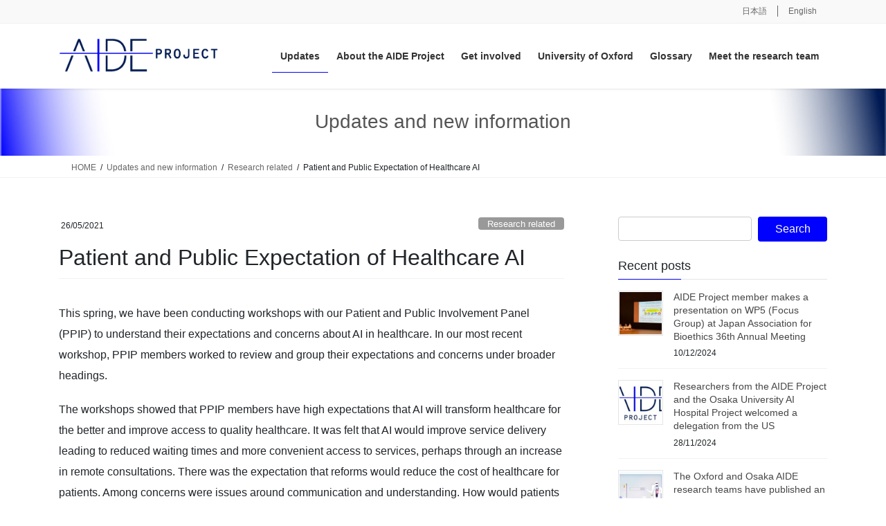

--- FILE ---
content_type: text/html; charset=UTF-8
request_url: https://en.aide.osaka.jp/2021052601/
body_size: 80194
content:
<!DOCTYPE html>
<html lang="en-US">
<head>
<meta charset="utf-8">
<meta http-equiv="X-UA-Compatible" content="IE=edge">
<meta name="viewport" content="width=device-width, initial-scale=1">
<!-- Google tag (gtag.js) --><script async src="https://www.googletagmanager.com/gtag/js?id=G-LDQECY070K"></script><script>window.dataLayer = window.dataLayer || [];function gtag(){dataLayer.push(arguments);}gtag('js', new Date());gtag('config', 'G-LDQECY070K');gtag('config', 'UA-192162289-1');</script>
<title>Patient and Public Expectation of Healthcare AI | AIDE Project</title>
<meta name='robots' content='max-image-preview:large' />
<link rel="alternate" type="application/rss+xml" title="AIDE Project &raquo; Feed" href="https://en.aide.osaka.jp/feed/" />
<link rel="alternate" type="application/rss+xml" title="AIDE Project &raquo; Comments Feed" href="https://en.aide.osaka.jp/comments/feed/" />
<link rel="alternate" title="oEmbed (JSON)" type="application/json+oembed" href="https://en.aide.osaka.jp/wp-json/oembed/1.0/embed?url=https%3A%2F%2Fen.aide.osaka.jp%2F2021052601%2F" />
<link rel="alternate" title="oEmbed (XML)" type="text/xml+oembed" href="https://en.aide.osaka.jp/wp-json/oembed/1.0/embed?url=https%3A%2F%2Fen.aide.osaka.jp%2F2021052601%2F&#038;format=xml" />
<meta name="description" content="This spring, we have been conducting workshops with our Patient and Public Involvement Panel (PPIP) to understand their expectations and concerns about AI in healthcare. In our most recent workshop, PPIP members worked to review and group " /><style id='wp-img-auto-sizes-contain-inline-css' type='text/css'>
img:is([sizes=auto i],[sizes^="auto," i]){contain-intrinsic-size:3000px 1500px}
/*# sourceURL=wp-img-auto-sizes-contain-inline-css */
</style>
<link rel='stylesheet' id='vkExUnit_common_style-css' href='https://en.aide.osaka.jp/wp-content/plugins/vk-all-in-one-expansion-unit/assets/css/vkExUnit_style.css?ver=9.113.0.1' type='text/css' media='all' />
<style id='vkExUnit_common_style-inline-css' type='text/css'>
:root {--ver_page_top_button_url:url(https://en.aide.osaka.jp/wp-content/plugins/vk-all-in-one-expansion-unit/assets/images/to-top-btn-icon.svg);}@font-face {font-weight: normal;font-style: normal;font-family: "vk_sns";src: url("https://en.aide.osaka.jp/wp-content/plugins/vk-all-in-one-expansion-unit/inc/sns/icons/fonts/vk_sns.eot?-bq20cj");src: url("https://en.aide.osaka.jp/wp-content/plugins/vk-all-in-one-expansion-unit/inc/sns/icons/fonts/vk_sns.eot?#iefix-bq20cj") format("embedded-opentype"),url("https://en.aide.osaka.jp/wp-content/plugins/vk-all-in-one-expansion-unit/inc/sns/icons/fonts/vk_sns.woff?-bq20cj") format("woff"),url("https://en.aide.osaka.jp/wp-content/plugins/vk-all-in-one-expansion-unit/inc/sns/icons/fonts/vk_sns.ttf?-bq20cj") format("truetype"),url("https://en.aide.osaka.jp/wp-content/plugins/vk-all-in-one-expansion-unit/inc/sns/icons/fonts/vk_sns.svg?-bq20cj#vk_sns") format("svg");}
.veu_promotion-alert__content--text {border: 1px solid rgba(0,0,0,0.125);padding: 0.5em 1em;border-radius: var(--vk-size-radius);margin-bottom: var(--vk-margin-block-bottom);font-size: 0.875rem;}/* Alert Content部分に段落タグを入れた場合に最後の段落の余白を0にする */.veu_promotion-alert__content--text p:last-of-type{margin-bottom:0;margin-top: 0;}
/*# sourceURL=vkExUnit_common_style-inline-css */
</style>
<style id='wp-emoji-styles-inline-css' type='text/css'>

	img.wp-smiley, img.emoji {
		display: inline !important;
		border: none !important;
		box-shadow: none !important;
		height: 1em !important;
		width: 1em !important;
		margin: 0 0.07em !important;
		vertical-align: -0.1em !important;
		background: none !important;
		padding: 0 !important;
	}
/*# sourceURL=wp-emoji-styles-inline-css */
</style>
<style id='wp-block-library-inline-css' type='text/css'>
:root{--wp-block-synced-color:#7a00df;--wp-block-synced-color--rgb:122,0,223;--wp-bound-block-color:var(--wp-block-synced-color);--wp-editor-canvas-background:#ddd;--wp-admin-theme-color:#007cba;--wp-admin-theme-color--rgb:0,124,186;--wp-admin-theme-color-darker-10:#006ba1;--wp-admin-theme-color-darker-10--rgb:0,107,160.5;--wp-admin-theme-color-darker-20:#005a87;--wp-admin-theme-color-darker-20--rgb:0,90,135;--wp-admin-border-width-focus:2px}@media (min-resolution:192dpi){:root{--wp-admin-border-width-focus:1.5px}}.wp-element-button{cursor:pointer}:root .has-very-light-gray-background-color{background-color:#eee}:root .has-very-dark-gray-background-color{background-color:#313131}:root .has-very-light-gray-color{color:#eee}:root .has-very-dark-gray-color{color:#313131}:root .has-vivid-green-cyan-to-vivid-cyan-blue-gradient-background{background:linear-gradient(135deg,#00d084,#0693e3)}:root .has-purple-crush-gradient-background{background:linear-gradient(135deg,#34e2e4,#4721fb 50%,#ab1dfe)}:root .has-hazy-dawn-gradient-background{background:linear-gradient(135deg,#faaca8,#dad0ec)}:root .has-subdued-olive-gradient-background{background:linear-gradient(135deg,#fafae1,#67a671)}:root .has-atomic-cream-gradient-background{background:linear-gradient(135deg,#fdd79a,#004a59)}:root .has-nightshade-gradient-background{background:linear-gradient(135deg,#330968,#31cdcf)}:root .has-midnight-gradient-background{background:linear-gradient(135deg,#020381,#2874fc)}:root{--wp--preset--font-size--normal:16px;--wp--preset--font-size--huge:42px}.has-regular-font-size{font-size:1em}.has-larger-font-size{font-size:2.625em}.has-normal-font-size{font-size:var(--wp--preset--font-size--normal)}.has-huge-font-size{font-size:var(--wp--preset--font-size--huge)}.has-text-align-center{text-align:center}.has-text-align-left{text-align:left}.has-text-align-right{text-align:right}.has-fit-text{white-space:nowrap!important}#end-resizable-editor-section{display:none}.aligncenter{clear:both}.items-justified-left{justify-content:flex-start}.items-justified-center{justify-content:center}.items-justified-right{justify-content:flex-end}.items-justified-space-between{justify-content:space-between}.screen-reader-text{border:0;clip-path:inset(50%);height:1px;margin:-1px;overflow:hidden;padding:0;position:absolute;width:1px;word-wrap:normal!important}.screen-reader-text:focus{background-color:#ddd;clip-path:none;color:#444;display:block;font-size:1em;height:auto;left:5px;line-height:normal;padding:15px 23px 14px;text-decoration:none;top:5px;width:auto;z-index:100000}html :where(.has-border-color){border-style:solid}html :where([style*=border-top-color]){border-top-style:solid}html :where([style*=border-right-color]){border-right-style:solid}html :where([style*=border-bottom-color]){border-bottom-style:solid}html :where([style*=border-left-color]){border-left-style:solid}html :where([style*=border-width]){border-style:solid}html :where([style*=border-top-width]){border-top-style:solid}html :where([style*=border-right-width]){border-right-style:solid}html :where([style*=border-bottom-width]){border-bottom-style:solid}html :where([style*=border-left-width]){border-left-style:solid}html :where(img[class*=wp-image-]){height:auto;max-width:100%}:where(figure){margin:0 0 1em}html :where(.is-position-sticky){--wp-admin--admin-bar--position-offset:var(--wp-admin--admin-bar--height,0px)}@media screen and (max-width:600px){html :where(.is-position-sticky){--wp-admin--admin-bar--position-offset:0px}}
.vk-cols--reverse{flex-direction:row-reverse}.vk-cols--hasbtn{margin-bottom:0}.vk-cols--hasbtn>.row>.vk_gridColumn_item,.vk-cols--hasbtn>.wp-block-column{position:relative;padding-bottom:3em}.vk-cols--hasbtn>.row>.vk_gridColumn_item>.wp-block-buttons,.vk-cols--hasbtn>.row>.vk_gridColumn_item>.vk_button,.vk-cols--hasbtn>.wp-block-column>.wp-block-buttons,.vk-cols--hasbtn>.wp-block-column>.vk_button{position:absolute;bottom:0;width:100%}.vk-cols--fit.wp-block-columns{gap:0}.vk-cols--fit.wp-block-columns,.vk-cols--fit.wp-block-columns:not(.is-not-stacked-on-mobile){margin-top:0;margin-bottom:0;justify-content:space-between}.vk-cols--fit.wp-block-columns>.wp-block-column *:last-child,.vk-cols--fit.wp-block-columns:not(.is-not-stacked-on-mobile)>.wp-block-column *:last-child{margin-bottom:0}.vk-cols--fit.wp-block-columns>.wp-block-column>.wp-block-cover,.vk-cols--fit.wp-block-columns:not(.is-not-stacked-on-mobile)>.wp-block-column>.wp-block-cover{margin-top:0}.vk-cols--fit.wp-block-columns.has-background,.vk-cols--fit.wp-block-columns:not(.is-not-stacked-on-mobile).has-background{padding:0}@media(max-width: 599px){.vk-cols--fit.wp-block-columns:not(.has-background)>.wp-block-column:not(.has-background),.vk-cols--fit.wp-block-columns:not(.is-not-stacked-on-mobile):not(.has-background)>.wp-block-column:not(.has-background){padding-left:0 !important;padding-right:0 !important}}@media(min-width: 782px){.vk-cols--fit.wp-block-columns .block-editor-block-list__block.wp-block-column:not(:first-child),.vk-cols--fit.wp-block-columns>.wp-block-column:not(:first-child),.vk-cols--fit.wp-block-columns:not(.is-not-stacked-on-mobile) .block-editor-block-list__block.wp-block-column:not(:first-child),.vk-cols--fit.wp-block-columns:not(.is-not-stacked-on-mobile)>.wp-block-column:not(:first-child){margin-left:0}}@media(min-width: 600px)and (max-width: 781px){.vk-cols--fit.wp-block-columns .wp-block-column:nth-child(2n),.vk-cols--fit.wp-block-columns:not(.is-not-stacked-on-mobile) .wp-block-column:nth-child(2n){margin-left:0}.vk-cols--fit.wp-block-columns .wp-block-column:not(:only-child),.vk-cols--fit.wp-block-columns:not(.is-not-stacked-on-mobile) .wp-block-column:not(:only-child){flex-basis:50% !important}}.vk-cols--fit--gap1.wp-block-columns{gap:1px}@media(min-width: 600px)and (max-width: 781px){.vk-cols--fit--gap1.wp-block-columns .wp-block-column:not(:only-child){flex-basis:calc(50% - 1px) !important}}.vk-cols--fit.vk-cols--grid>.block-editor-block-list__block,.vk-cols--fit.vk-cols--grid>.wp-block-column,.vk-cols--fit.vk-cols--grid:not(.is-not-stacked-on-mobile)>.block-editor-block-list__block,.vk-cols--fit.vk-cols--grid:not(.is-not-stacked-on-mobile)>.wp-block-column{flex-basis:50%;box-sizing:border-box}@media(max-width: 599px){.vk-cols--fit.vk-cols--grid.vk-cols--grid--alignfull>.wp-block-column:nth-child(2)>.wp-block-cover,.vk-cols--fit.vk-cols--grid.vk-cols--grid--alignfull>.wp-block-column:nth-child(2)>.vk_outer,.vk-cols--fit.vk-cols--grid:not(.is-not-stacked-on-mobile).vk-cols--grid--alignfull>.wp-block-column:nth-child(2)>.wp-block-cover,.vk-cols--fit.vk-cols--grid:not(.is-not-stacked-on-mobile).vk-cols--grid--alignfull>.wp-block-column:nth-child(2)>.vk_outer{width:100vw;margin-right:calc((100% - 100vw)/2);margin-left:calc((100% - 100vw)/2)}}@media(min-width: 600px){.vk-cols--fit.vk-cols--grid.vk-cols--grid--alignfull>.wp-block-column:nth-child(2)>.wp-block-cover,.vk-cols--fit.vk-cols--grid.vk-cols--grid--alignfull>.wp-block-column:nth-child(2)>.vk_outer,.vk-cols--fit.vk-cols--grid:not(.is-not-stacked-on-mobile).vk-cols--grid--alignfull>.wp-block-column:nth-child(2)>.wp-block-cover,.vk-cols--fit.vk-cols--grid:not(.is-not-stacked-on-mobile).vk-cols--grid--alignfull>.wp-block-column:nth-child(2)>.vk_outer{margin-right:calc(100% - 50vw);width:50vw}}@media(min-width: 600px){.vk-cols--fit.vk-cols--grid.vk-cols--grid--alignfull.vk-cols--reverse>.wp-block-column,.vk-cols--fit.vk-cols--grid:not(.is-not-stacked-on-mobile).vk-cols--grid--alignfull.vk-cols--reverse>.wp-block-column{margin-left:0;margin-right:0}.vk-cols--fit.vk-cols--grid.vk-cols--grid--alignfull.vk-cols--reverse>.wp-block-column:nth-child(2)>.wp-block-cover,.vk-cols--fit.vk-cols--grid.vk-cols--grid--alignfull.vk-cols--reverse>.wp-block-column:nth-child(2)>.vk_outer,.vk-cols--fit.vk-cols--grid:not(.is-not-stacked-on-mobile).vk-cols--grid--alignfull.vk-cols--reverse>.wp-block-column:nth-child(2)>.wp-block-cover,.vk-cols--fit.vk-cols--grid:not(.is-not-stacked-on-mobile).vk-cols--grid--alignfull.vk-cols--reverse>.wp-block-column:nth-child(2)>.vk_outer{margin-left:calc(100% - 50vw)}}.vk-cols--menu h2,.vk-cols--menu h3,.vk-cols--menu h4,.vk-cols--menu h5{margin-bottom:.2em;text-shadow:#000 0 0 10px}.vk-cols--menu h2:first-child,.vk-cols--menu h3:first-child,.vk-cols--menu h4:first-child,.vk-cols--menu h5:first-child{margin-top:0}.vk-cols--menu p{margin-bottom:1rem;text-shadow:#000 0 0 10px}.vk-cols--menu .wp-block-cover__inner-container:last-child{margin-bottom:0}.vk-cols--fitbnrs .wp-block-column .wp-block-cover:hover img{filter:unset}.vk-cols--fitbnrs .wp-block-column .wp-block-cover:hover{background-color:unset}.vk-cols--fitbnrs .wp-block-column .wp-block-cover:hover .wp-block-cover__image-background{filter:unset !important}.vk-cols--fitbnrs .wp-block-cover .wp-block-cover__inner-container{position:absolute;height:100%;width:100%}.vk-cols--fitbnrs .vk_button{height:100%;margin:0}.vk-cols--fitbnrs .vk_button .vk_button_btn,.vk-cols--fitbnrs .vk_button .btn{height:100%;width:100%;border:none;box-shadow:none;background-color:unset !important;transition:unset}.vk-cols--fitbnrs .vk_button .vk_button_btn:hover,.vk-cols--fitbnrs .vk_button .btn:hover{transition:unset}.vk-cols--fitbnrs .vk_button .vk_button_btn:after,.vk-cols--fitbnrs .vk_button .btn:after{border:none}.vk-cols--fitbnrs .vk_button .vk_button_link_txt{width:100%;position:absolute;top:50%;left:50%;transform:translateY(-50%) translateX(-50%);font-size:2rem;text-shadow:#000 0 0 10px}.vk-cols--fitbnrs .vk_button .vk_button_link_subCaption{width:100%;position:absolute;top:calc(50% + 2.2em);left:50%;transform:translateY(-50%) translateX(-50%);text-shadow:#000 0 0 10px}@media(min-width: 992px){.vk-cols--media.wp-block-columns{gap:3rem}}.vk-fit-map figure{margin-bottom:0}.vk-fit-map iframe{position:relative;margin-bottom:0;display:block;max-height:400px;width:100vw}.vk-fit-map:is(.alignfull,.alignwide) div{max-width:100%}.vk-table--th--width25 :where(tr>*:first-child){width:25%}.vk-table--th--width30 :where(tr>*:first-child){width:30%}.vk-table--th--width35 :where(tr>*:first-child){width:35%}.vk-table--th--width40 :where(tr>*:first-child){width:40%}.vk-table--th--bg-bright :where(tr>*:first-child){background-color:var(--wp--preset--color--bg-secondary, rgba(0, 0, 0, 0.05))}@media(max-width: 599px){.vk-table--mobile-block :is(th,td){width:100%;display:block}.vk-table--mobile-block.wp-block-table table :is(th,td){border-top:none}}.vk-table--width--th25 :where(tr>*:first-child){width:25%}.vk-table--width--th30 :where(tr>*:first-child){width:30%}.vk-table--width--th35 :where(tr>*:first-child){width:35%}.vk-table--width--th40 :where(tr>*:first-child){width:40%}.no-margin{margin:0}@media(max-width: 599px){.wp-block-image.vk-aligncenter--mobile>.alignright{float:none;margin-left:auto;margin-right:auto}.vk-no-padding-horizontal--mobile{padding-left:0 !important;padding-right:0 !important}}
/* VK Color Palettes */

/*# sourceURL=wp-block-library-inline-css */
</style><style id='wp-block-image-inline-css' type='text/css'>
.wp-block-image>a,.wp-block-image>figure>a{display:inline-block}.wp-block-image img{box-sizing:border-box;height:auto;max-width:100%;vertical-align:bottom}@media not (prefers-reduced-motion){.wp-block-image img.hide{visibility:hidden}.wp-block-image img.show{animation:show-content-image .4s}}.wp-block-image[style*=border-radius] img,.wp-block-image[style*=border-radius]>a{border-radius:inherit}.wp-block-image.has-custom-border img{box-sizing:border-box}.wp-block-image.aligncenter{text-align:center}.wp-block-image.alignfull>a,.wp-block-image.alignwide>a{width:100%}.wp-block-image.alignfull img,.wp-block-image.alignwide img{height:auto;width:100%}.wp-block-image .aligncenter,.wp-block-image .alignleft,.wp-block-image .alignright,.wp-block-image.aligncenter,.wp-block-image.alignleft,.wp-block-image.alignright{display:table}.wp-block-image .aligncenter>figcaption,.wp-block-image .alignleft>figcaption,.wp-block-image .alignright>figcaption,.wp-block-image.aligncenter>figcaption,.wp-block-image.alignleft>figcaption,.wp-block-image.alignright>figcaption{caption-side:bottom;display:table-caption}.wp-block-image .alignleft{float:left;margin:.5em 1em .5em 0}.wp-block-image .alignright{float:right;margin:.5em 0 .5em 1em}.wp-block-image .aligncenter{margin-left:auto;margin-right:auto}.wp-block-image :where(figcaption){margin-bottom:1em;margin-top:.5em}.wp-block-image.is-style-circle-mask img{border-radius:9999px}@supports ((-webkit-mask-image:none) or (mask-image:none)) or (-webkit-mask-image:none){.wp-block-image.is-style-circle-mask img{border-radius:0;-webkit-mask-image:url('data:image/svg+xml;utf8,<svg viewBox="0 0 100 100" xmlns="http://www.w3.org/2000/svg"><circle cx="50" cy="50" r="50"/></svg>');mask-image:url('data:image/svg+xml;utf8,<svg viewBox="0 0 100 100" xmlns="http://www.w3.org/2000/svg"><circle cx="50" cy="50" r="50"/></svg>');mask-mode:alpha;-webkit-mask-position:center;mask-position:center;-webkit-mask-repeat:no-repeat;mask-repeat:no-repeat;-webkit-mask-size:contain;mask-size:contain}}:root :where(.wp-block-image.is-style-rounded img,.wp-block-image .is-style-rounded img){border-radius:9999px}.wp-block-image figure{margin:0}.wp-lightbox-container{display:flex;flex-direction:column;position:relative}.wp-lightbox-container img{cursor:zoom-in}.wp-lightbox-container img:hover+button{opacity:1}.wp-lightbox-container button{align-items:center;backdrop-filter:blur(16px) saturate(180%);background-color:#5a5a5a40;border:none;border-radius:4px;cursor:zoom-in;display:flex;height:20px;justify-content:center;opacity:0;padding:0;position:absolute;right:16px;text-align:center;top:16px;width:20px;z-index:100}@media not (prefers-reduced-motion){.wp-lightbox-container button{transition:opacity .2s ease}}.wp-lightbox-container button:focus-visible{outline:3px auto #5a5a5a40;outline:3px auto -webkit-focus-ring-color;outline-offset:3px}.wp-lightbox-container button:hover{cursor:pointer;opacity:1}.wp-lightbox-container button:focus{opacity:1}.wp-lightbox-container button:focus,.wp-lightbox-container button:hover,.wp-lightbox-container button:not(:hover):not(:active):not(.has-background){background-color:#5a5a5a40;border:none}.wp-lightbox-overlay{box-sizing:border-box;cursor:zoom-out;height:100vh;left:0;overflow:hidden;position:fixed;top:0;visibility:hidden;width:100%;z-index:100000}.wp-lightbox-overlay .close-button{align-items:center;cursor:pointer;display:flex;justify-content:center;min-height:40px;min-width:40px;padding:0;position:absolute;right:calc(env(safe-area-inset-right) + 16px);top:calc(env(safe-area-inset-top) + 16px);z-index:5000000}.wp-lightbox-overlay .close-button:focus,.wp-lightbox-overlay .close-button:hover,.wp-lightbox-overlay .close-button:not(:hover):not(:active):not(.has-background){background:none;border:none}.wp-lightbox-overlay .lightbox-image-container{height:var(--wp--lightbox-container-height);left:50%;overflow:hidden;position:absolute;top:50%;transform:translate(-50%,-50%);transform-origin:top left;width:var(--wp--lightbox-container-width);z-index:9999999999}.wp-lightbox-overlay .wp-block-image{align-items:center;box-sizing:border-box;display:flex;height:100%;justify-content:center;margin:0;position:relative;transform-origin:0 0;width:100%;z-index:3000000}.wp-lightbox-overlay .wp-block-image img{height:var(--wp--lightbox-image-height);min-height:var(--wp--lightbox-image-height);min-width:var(--wp--lightbox-image-width);width:var(--wp--lightbox-image-width)}.wp-lightbox-overlay .wp-block-image figcaption{display:none}.wp-lightbox-overlay button{background:none;border:none}.wp-lightbox-overlay .scrim{background-color:#fff;height:100%;opacity:.9;position:absolute;width:100%;z-index:2000000}.wp-lightbox-overlay.active{visibility:visible}@media not (prefers-reduced-motion){.wp-lightbox-overlay.active{animation:turn-on-visibility .25s both}.wp-lightbox-overlay.active img{animation:turn-on-visibility .35s both}.wp-lightbox-overlay.show-closing-animation:not(.active){animation:turn-off-visibility .35s both}.wp-lightbox-overlay.show-closing-animation:not(.active) img{animation:turn-off-visibility .25s both}.wp-lightbox-overlay.zoom.active{animation:none;opacity:1;visibility:visible}.wp-lightbox-overlay.zoom.active .lightbox-image-container{animation:lightbox-zoom-in .4s}.wp-lightbox-overlay.zoom.active .lightbox-image-container img{animation:none}.wp-lightbox-overlay.zoom.active .scrim{animation:turn-on-visibility .4s forwards}.wp-lightbox-overlay.zoom.show-closing-animation:not(.active){animation:none}.wp-lightbox-overlay.zoom.show-closing-animation:not(.active) .lightbox-image-container{animation:lightbox-zoom-out .4s}.wp-lightbox-overlay.zoom.show-closing-animation:not(.active) .lightbox-image-container img{animation:none}.wp-lightbox-overlay.zoom.show-closing-animation:not(.active) .scrim{animation:turn-off-visibility .4s forwards}}@keyframes show-content-image{0%{visibility:hidden}99%{visibility:hidden}to{visibility:visible}}@keyframes turn-on-visibility{0%{opacity:0}to{opacity:1}}@keyframes turn-off-visibility{0%{opacity:1;visibility:visible}99%{opacity:0;visibility:visible}to{opacity:0;visibility:hidden}}@keyframes lightbox-zoom-in{0%{transform:translate(calc((-100vw + var(--wp--lightbox-scrollbar-width))/2 + var(--wp--lightbox-initial-left-position)),calc(-50vh + var(--wp--lightbox-initial-top-position))) scale(var(--wp--lightbox-scale))}to{transform:translate(-50%,-50%) scale(1)}}@keyframes lightbox-zoom-out{0%{transform:translate(-50%,-50%) scale(1);visibility:visible}99%{visibility:visible}to{transform:translate(calc((-100vw + var(--wp--lightbox-scrollbar-width))/2 + var(--wp--lightbox-initial-left-position)),calc(-50vh + var(--wp--lightbox-initial-top-position))) scale(var(--wp--lightbox-scale));visibility:hidden}}
/*# sourceURL=https://en.aide.osaka.jp/wp-includes/blocks/image/style.min.css */
</style>
<style id='wp-block-paragraph-inline-css' type='text/css'>
.is-small-text{font-size:.875em}.is-regular-text{font-size:1em}.is-large-text{font-size:2.25em}.is-larger-text{font-size:3em}.has-drop-cap:not(:focus):first-letter{float:left;font-size:8.4em;font-style:normal;font-weight:100;line-height:.68;margin:.05em .1em 0 0;text-transform:uppercase}body.rtl .has-drop-cap:not(:focus):first-letter{float:none;margin-left:.1em}p.has-drop-cap.has-background{overflow:hidden}:root :where(p.has-background){padding:1.25em 2.375em}:where(p.has-text-color:not(.has-link-color)) a{color:inherit}p.has-text-align-left[style*="writing-mode:vertical-lr"],p.has-text-align-right[style*="writing-mode:vertical-rl"]{rotate:180deg}
/*# sourceURL=https://en.aide.osaka.jp/wp-includes/blocks/paragraph/style.min.css */
</style>
<style id='global-styles-inline-css' type='text/css'>
:root{--wp--preset--aspect-ratio--square: 1;--wp--preset--aspect-ratio--4-3: 4/3;--wp--preset--aspect-ratio--3-4: 3/4;--wp--preset--aspect-ratio--3-2: 3/2;--wp--preset--aspect-ratio--2-3: 2/3;--wp--preset--aspect-ratio--16-9: 16/9;--wp--preset--aspect-ratio--9-16: 9/16;--wp--preset--color--black: #000000;--wp--preset--color--cyan-bluish-gray: #abb8c3;--wp--preset--color--white: #ffffff;--wp--preset--color--pale-pink: #f78da7;--wp--preset--color--vivid-red: #cf2e2e;--wp--preset--color--luminous-vivid-orange: #ff6900;--wp--preset--color--luminous-vivid-amber: #fcb900;--wp--preset--color--light-green-cyan: #7bdcb5;--wp--preset--color--vivid-green-cyan: #00d084;--wp--preset--color--pale-cyan-blue: #8ed1fc;--wp--preset--color--vivid-cyan-blue: #0693e3;--wp--preset--color--vivid-purple: #9b51e0;--wp--preset--gradient--vivid-cyan-blue-to-vivid-purple: linear-gradient(135deg,rgb(6,147,227) 0%,rgb(155,81,224) 100%);--wp--preset--gradient--light-green-cyan-to-vivid-green-cyan: linear-gradient(135deg,rgb(122,220,180) 0%,rgb(0,208,130) 100%);--wp--preset--gradient--luminous-vivid-amber-to-luminous-vivid-orange: linear-gradient(135deg,rgb(252,185,0) 0%,rgb(255,105,0) 100%);--wp--preset--gradient--luminous-vivid-orange-to-vivid-red: linear-gradient(135deg,rgb(255,105,0) 0%,rgb(207,46,46) 100%);--wp--preset--gradient--very-light-gray-to-cyan-bluish-gray: linear-gradient(135deg,rgb(238,238,238) 0%,rgb(169,184,195) 100%);--wp--preset--gradient--cool-to-warm-spectrum: linear-gradient(135deg,rgb(74,234,220) 0%,rgb(151,120,209) 20%,rgb(207,42,186) 40%,rgb(238,44,130) 60%,rgb(251,105,98) 80%,rgb(254,248,76) 100%);--wp--preset--gradient--blush-light-purple: linear-gradient(135deg,rgb(255,206,236) 0%,rgb(152,150,240) 100%);--wp--preset--gradient--blush-bordeaux: linear-gradient(135deg,rgb(254,205,165) 0%,rgb(254,45,45) 50%,rgb(107,0,62) 100%);--wp--preset--gradient--luminous-dusk: linear-gradient(135deg,rgb(255,203,112) 0%,rgb(199,81,192) 50%,rgb(65,88,208) 100%);--wp--preset--gradient--pale-ocean: linear-gradient(135deg,rgb(255,245,203) 0%,rgb(182,227,212) 50%,rgb(51,167,181) 100%);--wp--preset--gradient--electric-grass: linear-gradient(135deg,rgb(202,248,128) 0%,rgb(113,206,126) 100%);--wp--preset--gradient--midnight: linear-gradient(135deg,rgb(2,3,129) 0%,rgb(40,116,252) 100%);--wp--preset--font-size--small: 13px;--wp--preset--font-size--medium: 20px;--wp--preset--font-size--large: 36px;--wp--preset--font-size--x-large: 42px;--wp--preset--spacing--20: 0.44rem;--wp--preset--spacing--30: 0.67rem;--wp--preset--spacing--40: 1rem;--wp--preset--spacing--50: 1.5rem;--wp--preset--spacing--60: 2.25rem;--wp--preset--spacing--70: 3.38rem;--wp--preset--spacing--80: 5.06rem;--wp--preset--shadow--natural: 6px 6px 9px rgba(0, 0, 0, 0.2);--wp--preset--shadow--deep: 12px 12px 50px rgba(0, 0, 0, 0.4);--wp--preset--shadow--sharp: 6px 6px 0px rgba(0, 0, 0, 0.2);--wp--preset--shadow--outlined: 6px 6px 0px -3px rgb(255, 255, 255), 6px 6px rgb(0, 0, 0);--wp--preset--shadow--crisp: 6px 6px 0px rgb(0, 0, 0);}:where(.is-layout-flex){gap: 0.5em;}:where(.is-layout-grid){gap: 0.5em;}body .is-layout-flex{display: flex;}.is-layout-flex{flex-wrap: wrap;align-items: center;}.is-layout-flex > :is(*, div){margin: 0;}body .is-layout-grid{display: grid;}.is-layout-grid > :is(*, div){margin: 0;}:where(.wp-block-columns.is-layout-flex){gap: 2em;}:where(.wp-block-columns.is-layout-grid){gap: 2em;}:where(.wp-block-post-template.is-layout-flex){gap: 1.25em;}:where(.wp-block-post-template.is-layout-grid){gap: 1.25em;}.has-black-color{color: var(--wp--preset--color--black) !important;}.has-cyan-bluish-gray-color{color: var(--wp--preset--color--cyan-bluish-gray) !important;}.has-white-color{color: var(--wp--preset--color--white) !important;}.has-pale-pink-color{color: var(--wp--preset--color--pale-pink) !important;}.has-vivid-red-color{color: var(--wp--preset--color--vivid-red) !important;}.has-luminous-vivid-orange-color{color: var(--wp--preset--color--luminous-vivid-orange) !important;}.has-luminous-vivid-amber-color{color: var(--wp--preset--color--luminous-vivid-amber) !important;}.has-light-green-cyan-color{color: var(--wp--preset--color--light-green-cyan) !important;}.has-vivid-green-cyan-color{color: var(--wp--preset--color--vivid-green-cyan) !important;}.has-pale-cyan-blue-color{color: var(--wp--preset--color--pale-cyan-blue) !important;}.has-vivid-cyan-blue-color{color: var(--wp--preset--color--vivid-cyan-blue) !important;}.has-vivid-purple-color{color: var(--wp--preset--color--vivid-purple) !important;}.has-black-background-color{background-color: var(--wp--preset--color--black) !important;}.has-cyan-bluish-gray-background-color{background-color: var(--wp--preset--color--cyan-bluish-gray) !important;}.has-white-background-color{background-color: var(--wp--preset--color--white) !important;}.has-pale-pink-background-color{background-color: var(--wp--preset--color--pale-pink) !important;}.has-vivid-red-background-color{background-color: var(--wp--preset--color--vivid-red) !important;}.has-luminous-vivid-orange-background-color{background-color: var(--wp--preset--color--luminous-vivid-orange) !important;}.has-luminous-vivid-amber-background-color{background-color: var(--wp--preset--color--luminous-vivid-amber) !important;}.has-light-green-cyan-background-color{background-color: var(--wp--preset--color--light-green-cyan) !important;}.has-vivid-green-cyan-background-color{background-color: var(--wp--preset--color--vivid-green-cyan) !important;}.has-pale-cyan-blue-background-color{background-color: var(--wp--preset--color--pale-cyan-blue) !important;}.has-vivid-cyan-blue-background-color{background-color: var(--wp--preset--color--vivid-cyan-blue) !important;}.has-vivid-purple-background-color{background-color: var(--wp--preset--color--vivid-purple) !important;}.has-black-border-color{border-color: var(--wp--preset--color--black) !important;}.has-cyan-bluish-gray-border-color{border-color: var(--wp--preset--color--cyan-bluish-gray) !important;}.has-white-border-color{border-color: var(--wp--preset--color--white) !important;}.has-pale-pink-border-color{border-color: var(--wp--preset--color--pale-pink) !important;}.has-vivid-red-border-color{border-color: var(--wp--preset--color--vivid-red) !important;}.has-luminous-vivid-orange-border-color{border-color: var(--wp--preset--color--luminous-vivid-orange) !important;}.has-luminous-vivid-amber-border-color{border-color: var(--wp--preset--color--luminous-vivid-amber) !important;}.has-light-green-cyan-border-color{border-color: var(--wp--preset--color--light-green-cyan) !important;}.has-vivid-green-cyan-border-color{border-color: var(--wp--preset--color--vivid-green-cyan) !important;}.has-pale-cyan-blue-border-color{border-color: var(--wp--preset--color--pale-cyan-blue) !important;}.has-vivid-cyan-blue-border-color{border-color: var(--wp--preset--color--vivid-cyan-blue) !important;}.has-vivid-purple-border-color{border-color: var(--wp--preset--color--vivid-purple) !important;}.has-vivid-cyan-blue-to-vivid-purple-gradient-background{background: var(--wp--preset--gradient--vivid-cyan-blue-to-vivid-purple) !important;}.has-light-green-cyan-to-vivid-green-cyan-gradient-background{background: var(--wp--preset--gradient--light-green-cyan-to-vivid-green-cyan) !important;}.has-luminous-vivid-amber-to-luminous-vivid-orange-gradient-background{background: var(--wp--preset--gradient--luminous-vivid-amber-to-luminous-vivid-orange) !important;}.has-luminous-vivid-orange-to-vivid-red-gradient-background{background: var(--wp--preset--gradient--luminous-vivid-orange-to-vivid-red) !important;}.has-very-light-gray-to-cyan-bluish-gray-gradient-background{background: var(--wp--preset--gradient--very-light-gray-to-cyan-bluish-gray) !important;}.has-cool-to-warm-spectrum-gradient-background{background: var(--wp--preset--gradient--cool-to-warm-spectrum) !important;}.has-blush-light-purple-gradient-background{background: var(--wp--preset--gradient--blush-light-purple) !important;}.has-blush-bordeaux-gradient-background{background: var(--wp--preset--gradient--blush-bordeaux) !important;}.has-luminous-dusk-gradient-background{background: var(--wp--preset--gradient--luminous-dusk) !important;}.has-pale-ocean-gradient-background{background: var(--wp--preset--gradient--pale-ocean) !important;}.has-electric-grass-gradient-background{background: var(--wp--preset--gradient--electric-grass) !important;}.has-midnight-gradient-background{background: var(--wp--preset--gradient--midnight) !important;}.has-small-font-size{font-size: var(--wp--preset--font-size--small) !important;}.has-medium-font-size{font-size: var(--wp--preset--font-size--medium) !important;}.has-large-font-size{font-size: var(--wp--preset--font-size--large) !important;}.has-x-large-font-size{font-size: var(--wp--preset--font-size--x-large) !important;}
/*# sourceURL=global-styles-inline-css */
</style>

<style id='classic-theme-styles-inline-css' type='text/css'>
/*! This file is auto-generated */
.wp-block-button__link{color:#fff;background-color:#32373c;border-radius:9999px;box-shadow:none;text-decoration:none;padding:calc(.667em + 2px) calc(1.333em + 2px);font-size:1.125em}.wp-block-file__button{background:#32373c;color:#fff;text-decoration:none}
/*# sourceURL=/wp-includes/css/classic-themes.min.css */
</style>
<link rel='stylesheet' id='vk-swiper-style-css' href='https://en.aide.osaka.jp/wp-content/plugins/vk-blocks-pro/vendor/vektor-inc/vk-swiper/src/assets/css/swiper-bundle.min.css?ver=11.0.2' type='text/css' media='all' />
<link rel='stylesheet' id='bootstrap-4-style-css' href='https://en.aide.osaka.jp/wp-content/themes/lightning-pro/library/bootstrap-4/css/bootstrap.min.css?ver=4.5.0' type='text/css' media='all' />
<link rel='stylesheet' id='lightning-common-style-css' href='https://en.aide.osaka.jp/wp-content/themes/lightning-pro/assets/css/common.css?ver=8.24.0' type='text/css' media='all' />
<style id='lightning-common-style-inline-css' type='text/css'>
/* vk-mobile-nav */:root {--vk-mobile-nav-menu-btn-bg-src: url("https://en.aide.osaka.jp/wp-content/themes/lightning-pro/inc/vk-mobile-nav/package/images/vk-menu-btn-black.svg");--vk-mobile-nav-menu-btn-close-bg-src: url("https://en.aide.osaka.jp/wp-content/themes/lightning-pro/inc/vk-mobile-nav/package/images/vk-menu-close-black.svg");--vk-menu-acc-icon-open-black-bg-src: url("https://en.aide.osaka.jp/wp-content/themes/lightning-pro/inc/vk-mobile-nav/package/images/vk-menu-acc-icon-open-black.svg");--vk-menu-acc-icon-open-white-bg-src: url("https://en.aide.osaka.jp/wp-content/themes/lightning-pro/inc/vk-mobile-nav/package/images/vk-menu-acc-icon-open-white.svg");--vk-menu-acc-icon-close-black-bg-src: url("https://en.aide.osaka.jp/wp-content/themes/lightning-pro/inc/vk-mobile-nav/package/images/vk-menu-close-black.svg");--vk-menu-acc-icon-close-white-bg-src: url("https://en.aide.osaka.jp/wp-content/themes/lightning-pro/inc/vk-mobile-nav/package/images/vk-menu-close-white.svg");}
/*# sourceURL=lightning-common-style-inline-css */
</style>
<link rel='stylesheet' id='lightning-design-style-css' href='https://en.aide.osaka.jp/wp-content/themes/lightning-pro/design-skin/origin2/css/style.css?ver=8.24.0' type='text/css' media='all' />
<style id='lightning-design-style-inline-css' type='text/css'>
:root {--color-key:#0000fe;--wp--preset--color--vk-color-primary:#0000fe;--color-key-dark:#0000fe;}
/* ltg common custom */:root {--vk-menu-acc-btn-border-color:#333;--vk-color-primary:#0000fe;--color-key:#0000fe;--wp--preset--color--vk-color-primary:#0000fe;--color-key-dark:#0000fe;}.bbp-submit-wrapper .button.submit { background-color:#0000fe ; }.bbp-submit-wrapper .button.submit:hover { background-color:#0000fe ; }.veu_color_txt_key { color:#0000fe ; }.veu_color_bg_key { background-color:#0000fe ; }.veu_color_border_key { border-color:#0000fe ; }.btn-default { border-color:#0000fe;color:#0000fe;}.btn-default:focus,.btn-default:hover { border-color:#0000fe;background-color: #0000fe; }.wp-block-search__button,.btn-primary { background-color:#0000fe;border-color:#0000fe; }.wp-block-search__button:focus,.wp-block-search__button:hover,.btn-primary:not(:disabled):not(.disabled):active,.btn-primary:focus,.btn-primary:hover { background-color:#0000fe;border-color:#0000fe; }.btn-outline-primary { color : #0000fe ; border-color:#0000fe; }.btn-outline-primary:not(:disabled):not(.disabled):active,.btn-outline-primary:focus,.btn-outline-primary:hover { color : #fff; background-color:#0000fe;border-color:#0000fe; }a { color:#0000fe; }/* sidebar child menu display */.localNav ul ul.children{ display:none; }.localNav ul li.current_page_ancestor ul.children,.localNav ul li.current_page_item ul.children,.localNav ul li.current-cat ul.children{ display:block; }/* ExUnit widget ( child page list widget and so on ) */.localNavi ul.children{ display:none; }.localNavi li.current_page_ancestor ul.children,.localNavi li.current_page_item ul.children,.localNavi li.current-cat ul.children{ display:block; }
.media .media-body .media-heading a:hover { color:#0000fe; }@media (min-width: 768px){.gMenu > li:before,.gMenu > li.menu-item-has-children::after { border-bottom-color:#0000fe }.gMenu li li { background-color:#0000fe }.gMenu li li a:hover { background-color:#0000fe; }} /* @media (min-width: 768px) */h2,.mainSection-title { border-top-color:#0000fe; }h3:after,.subSection-title:after { border-bottom-color:#0000fe; }ul.page-numbers li span.page-numbers.current,.page-link dl .post-page-numbers.current { background-color:#0000fe; }.pager li > a { border-color:#0000fe;color:#0000fe;}.pager li > a:hover { background-color:#0000fe;color:#fff;}.siteFooter { border-top-color:#0000fe; }dt { border-left-color:#0000fe; }:root {--g_nav_main_acc_icon_open_url:url(https://en.aide.osaka.jp/wp-content/themes/lightning-pro/inc/vk-mobile-nav/package/images/vk-menu-acc-icon-open-black.svg);--g_nav_main_acc_icon_close_url: url(https://en.aide.osaka.jp/wp-content/themes/lightning-pro/inc/vk-mobile-nav/package/images/vk-menu-close-black.svg);--g_nav_sub_acc_icon_open_url: url(https://en.aide.osaka.jp/wp-content/themes/lightning-pro/inc/vk-mobile-nav/package/images/vk-menu-acc-icon-open-white.svg);--g_nav_sub_acc_icon_close_url: url(https://en.aide.osaka.jp/wp-content/themes/lightning-pro/inc/vk-mobile-nav/package/images/vk-menu-close-white.svg);}
/* page header */:root{--vk-page-header-url : url(https://en.aide.osaka.jp/wp-content/uploads/2021/03/aide_page_header_1.jpg);}@media ( max-width:575.98px ){:root{--vk-page-header-url : url(https://en.aide.osaka.jp/wp-content/uploads/2021/03/aide_page_header_1.jpg);}}.page-header{ position:relative;color:#545454;text-align:center;background: var(--vk-page-header-url, url(https://en.aide.osaka.jp/wp-content/uploads/2021/03/aide_page_header_1.jpg) ) no-repeat 50% center;background-size: cover;}
.vk-campaign-text{background:#eab010;color:#fff;}.vk-campaign-text_btn,.vk-campaign-text_btn:link,.vk-campaign-text_btn:visited,.vk-campaign-text_btn:focus,.vk-campaign-text_btn:active{background:#fff;color:#4c4c4c;}a.vk-campaign-text_btn:hover{background:#eab010;color:#fff;}.vk-campaign-text_link,.vk-campaign-text_link:link,.vk-campaign-text_link:hover,.vk-campaign-text_link:visited,.vk-campaign-text_link:active,.vk-campaign-text_link:focus{color:#fff;}
.headerTop{color:#666666;background-color:#f9f9f9;}.headerTop .nav li a{color:#666666;}
.siteFooter {background-color:#ffffff;}
/*# sourceURL=lightning-design-style-inline-css */
</style>
<link rel='stylesheet' id='veu-cta-css' href='https://en.aide.osaka.jp/wp-content/plugins/vk-all-in-one-expansion-unit/inc/call-to-action/package/assets/css/style.css?ver=9.113.0.1' type='text/css' media='all' />
<link rel='stylesheet' id='vk-blocks-build-css-css' href='https://en.aide.osaka.jp/wp-content/plugins/vk-blocks-pro/build/block-build.css?ver=1.115.2.0' type='text/css' media='all' />
<style id='vk-blocks-build-css-inline-css' type='text/css'>

	:root {
		--vk_image-mask-circle: url(https://en.aide.osaka.jp/wp-content/plugins/vk-blocks-pro/inc/vk-blocks/images/circle.svg);
		--vk_image-mask-wave01: url(https://en.aide.osaka.jp/wp-content/plugins/vk-blocks-pro/inc/vk-blocks/images/wave01.svg);
		--vk_image-mask-wave02: url(https://en.aide.osaka.jp/wp-content/plugins/vk-blocks-pro/inc/vk-blocks/images/wave02.svg);
		--vk_image-mask-wave03: url(https://en.aide.osaka.jp/wp-content/plugins/vk-blocks-pro/inc/vk-blocks/images/wave03.svg);
		--vk_image-mask-wave04: url(https://en.aide.osaka.jp/wp-content/plugins/vk-blocks-pro/inc/vk-blocks/images/wave04.svg);
	}
	

	:root {

		--vk-balloon-border-width:1px;

		--vk-balloon-speech-offset:-12px;
	}
	

	:root {
		--vk_flow-arrow: url(https://en.aide.osaka.jp/wp-content/plugins/vk-blocks-pro/inc/vk-blocks/images/arrow_bottom.svg);
	}
	
/*# sourceURL=vk-blocks-build-css-inline-css */
</style>
<link rel='stylesheet' id='lightning-theme-style-css' href='https://en.aide.osaka.jp/wp-content/themes/lightning-pro/style.css?ver=8.24.0' type='text/css' media='all' />
<link rel='stylesheet' id='vk-font-awesome-css' href='https://en.aide.osaka.jp/wp-content/themes/lightning-pro/vendor/vektor-inc/font-awesome-versions/src/font-awesome/css/all.min.css?ver=7.1.0' type='text/css' media='all' />
<link rel='stylesheet' id='vk-mobile-fix-nav-css' href='https://en.aide.osaka.jp/wp-content/themes/lightning-pro/inc/vk-mobile-fix-nav/package/css/vk-mobile-fix-nav.css?ver=0.0.0' type='text/css' media='all' />
<link rel='stylesheet' id='vk-media-posts-style-css' href='https://en.aide.osaka.jp/wp-content/themes/lightning-pro/inc/media-posts/package/css/media-posts.css?ver=1.2' type='text/css' media='all' />
<script type="text/javascript" id="vk-blocks/breadcrumb-script-js-extra">
/* <![CDATA[ */
var vkBreadcrumbSeparator = {"separator":""};
//# sourceURL=vk-blocks%2Fbreadcrumb-script-js-extra
/* ]]> */
</script>
<script type="text/javascript" src="https://en.aide.osaka.jp/wp-content/plugins/vk-blocks-pro/build/vk-breadcrumb.min.js?ver=1.115.2.0" id="vk-blocks/breadcrumb-script-js"></script>
<script type="text/javascript" src="https://en.aide.osaka.jp/wp-includes/js/jquery/jquery.min.js?ver=3.7.1" id="jquery-core-js"></script>
<script type="text/javascript" src="https://en.aide.osaka.jp/wp-includes/js/jquery/jquery-migrate.min.js?ver=3.4.1" id="jquery-migrate-js"></script>
<link rel="https://api.w.org/" href="https://en.aide.osaka.jp/wp-json/" /><link rel="alternate" title="JSON" type="application/json" href="https://en.aide.osaka.jp/wp-json/wp/v2/posts/416" /><link rel="EditURI" type="application/rsd+xml" title="RSD" href="https://en.aide.osaka.jp/xmlrpc.php?rsd" />
<meta name="generator" content="WordPress 6.9" />
<link rel="canonical" href="https://en.aide.osaka.jp/2021052601/" />
<link rel='shortlink' href='https://en.aide.osaka.jp/?p=416' />
<script src="//www.google.com/recaptcha/api.js"></script>
<script type="text/javascript">
jQuery(function() {
	// reCAPTCHAの挿入
	jQuery( '.mw_wp_form_input button, .mw_wp_form_input input[type="submit"]' ).before( '<div data-callback="syncerRecaptchaCallback" data-sitekey="6LfhwHoaAAAAAPXqEYVkmEkIKlqjF7vhwDzkVv7Z" class="g-recaptcha"></div>' );
	// [input] Add disabled to input or button
	jQuery( '.mw_wp_form_input button, .mw_wp_form_input input[type="submit"]' ).attr( "disabled", "disabled" );
	// [confirm] Remove disabled
	jQuery( '.mw_wp_form_confirm input, .mw_wp_form_confirm select, .mw_wp_form_confirm textarea, .mw_wp_form_confirm button' ).removeAttr( 'disabled' );
});
// reCAPTCHA Callback
function syncerRecaptchaCallback( code ) {
	if(code != "") {
		jQuery( '.mw_wp_form_input button, .mw_wp_form_input input[type="submit"]' ).removeAttr( 'disabled' );
	}
}
</script>
<style type="text/css">
.g-recaptcha { margin: 20px 0 15px; }.g-recaptcha > div { margin: 0 auto; }</style>
<style id="lightning-color-custom-for-plugins" type="text/css">/* ltg theme common */.color_key_bg,.color_key_bg_hover:hover{background-color: #0000fe;}.color_key_txt,.color_key_txt_hover:hover{color: #0000fe;}.color_key_border,.color_key_border_hover:hover{border-color: #0000fe;}.color_key_dark_bg,.color_key_dark_bg_hover:hover{background-color: #0000fe;}.color_key_dark_txt,.color_key_dark_txt_hover:hover{color: #0000fe;}.color_key_dark_border,.color_key_dark_border_hover:hover{border-color: #0000fe;}</style><!-- [ VK All in One Expansion Unit OGP ] -->
<meta property="og:site_name" content="AIDE Project" />
<meta property="og:url" content="https://en.aide.osaka.jp/2021052601/" />
<meta property="og:title" content="Patient and Public Expectation of Healthcare AI | AIDE Project" />
<meta property="og:description" content="This spring, we have been conducting workshops with our Patient and Public Involvement Panel (PPIP) to understand their expectations and concerns about AI in healthcare. In our most recent workshop, PPIP members worked to review and group " />
<meta property="fb:app_id" content="1092285201275557" />
<meta property="og:type" content="article" />
<meta property="og:image" content="https://en.aide.osaka.jp/wp-content/uploads/2021/05/1200-shutterstock_1912593001-1024x576.jpg" />
<meta property="og:image:width" content="1024" />
<meta property="og:image:height" content="576" />
<!-- [ / VK All in One Expansion Unit OGP ] -->
<!-- [ VK All in One Expansion Unit twitter card ] -->
<meta name="twitter:card" content="summary_large_image">
<meta name="twitter:description" content="This spring, we have been conducting workshops with our Patient and Public Involvement Panel (PPIP) to understand their expectations and concerns about AI in healthcare. In our most recent workshop, PPIP members worked to review and group ">
<meta name="twitter:title" content="Patient and Public Expectation of Healthcare AI | AIDE Project">
<meta name="twitter:url" content="https://en.aide.osaka.jp/2021052601/">
	<meta name="twitter:image" content="https://en.aide.osaka.jp/wp-content/uploads/2021/05/1200-shutterstock_1912593001-1024x576.jpg">
	<meta name="twitter:domain" content="en.aide.osaka.jp">
	<!-- [ / VK All in One Expansion Unit twitter card ] -->
	<link rel="icon" href="https://en.aide.osaka.jp/wp-content/uploads/2021/03/cropped-cropped-aide_icon-32x32.jpg" sizes="32x32" />
<link rel="icon" href="https://en.aide.osaka.jp/wp-content/uploads/2021/03/cropped-cropped-aide_icon-192x192.jpg" sizes="192x192" />
<link rel="apple-touch-icon" href="https://en.aide.osaka.jp/wp-content/uploads/2021/03/cropped-cropped-aide_icon-180x180.jpg" />
<meta name="msapplication-TileImage" content="https://en.aide.osaka.jp/wp-content/uploads/2021/03/cropped-cropped-aide_icon-270x270.jpg" />
		<style type="text/css" id="wp-custom-css">
			p.indentfront{
  text-indent: 5em;
  padding-left: 5em;
}		</style>
				<style type="text/css">/* VK CSS Customize */#menu-item-118{border-right:1px solid;}img{image-rendering:-webkit-optimize-contrast;}.headerTop_contactBtn a{background-color:#f9f9f9;border-color:#f9f9f9;color:#464646;font-size:0.8em;}.headerTop_contactBtn a.btn-primary:link, .headerTop_contactBtn a.btn-primary:visited, .headerTop_contactBtn a.btn-primary:hover, .headerTop_contactBtn a.btn-primary:active{background-color:#f9f9f9;border-color:#f9f9f9;color:#464646;}.headerTop_contactBtn .btn-primary:hover{text-decoration:underline;}.btn-primary:not(:disabled):not(.disabled):active, .btn-primary:focus,{background-color:#f9f9f9;border-color:#f9f9f9;text-decoration:underline;color:#464646;}.btn-primary:not(:disabled):not(.disabled):active, .show > .btn-primary.dropdown-toggle{color:#464646;background-color:#f9f9f9;border-color:#f9f9f9;}.btn-primary:focus, .btn-primary:not(:disabled):not(.disabled):active:focus{box-shadow:none;}/* End VK CSS Customize */</style>
			<!-- [ VK All in One Expansion Unit Article Structure Data ] --><script type="application/ld+json">{"@context":"https://schema.org/","@type":"Article","headline":"Patient and Public Expectation of Healthcare AI","image":"https://en.aide.osaka.jp/wp-content/uploads/2021/05/1200-shutterstock_1912593001-320x180.jpg","datePublished":"2021-05-26T18:18:08+09:00","dateModified":"2021-05-26T18:18:10+09:00","author":{"@type":"","name":"midori_front","url":"https://en.aide.osaka.jp/","sameAs":""}}</script><!-- [ / VK All in One Expansion Unit Article Structure Data ] -->
</head>
<body class="wp-singular post-template-default single single-post postid-416 single-format-standard wp-theme-lightning-pro vk-blocks fa_v7_css post-name-2021052601 category-research-related post-type-post sidebar-fix sidebar-fix-priority-top bootstrap4 device-pc">
<a class="skip-link screen-reader-text" href="#main">Skip to the content</a>
<a class="skip-link screen-reader-text" href="#vk-mobile-nav">Skip to the Navigation</a>
<header class="siteHeader">
	<div class="headerTop" id="headerTop"><div class="container"><p class="headerTop_description"></p><nav class="menu-switching_menu-container"><ul id="menu-switching_menu" class="menu nav"><li id="menu-item-118" class="menu-item menu-item-type-custom menu-item-object-custom menu-item-118"><a href="https://aide.osaka.jp/">日本語</a></li>
<li id="menu-item-119" class="menu-item menu-item-type-custom menu-item-object-custom menu-item-home menu-item-119"><a href="https://en.aide.osaka.jp/">English</a></li>
</ul></nav></div><!-- [ / .container ] --></div><!-- [ / #headerTop  ] -->	<div class="container siteHeadContainer">
		<div class="navbar-header">
						<p class="navbar-brand siteHeader_logo">
			<a href="https://en.aide.osaka.jp/">
				<span><img src="https://en.aide.osaka.jp/wp-content/uploads/2021/03/aide_header.jpg" alt="AIDE Project" /></span>
			</a>
			</p>
					</div>

					<div id="gMenu_outer" class="gMenu_outer">
				<nav class="menu-header-menu-container"><ul id="menu-header-menu" class="menu gMenu vk-menu-acc"><li id="menu-item-154" class="menu-item menu-item-type-post_type menu-item-object-page current_page_parent current-menu-ancestor"><a href="https://en.aide.osaka.jp/info/"><strong class="gMenu_name">Updates</strong></a></li>
<li id="menu-item-155" class="menu-item menu-item-type-post_type menu-item-object-page menu-item-has-children"><a href="https://en.aide.osaka.jp/aim/"><strong class="gMenu_name">About the AIDE Project</strong></a>
<ul class="sub-menu">
	<li id="menu-item-652" class="menu-item menu-item-type-post_type menu-item-object-page"><a href="https://en.aide.osaka.jp/aim/research/">What is AIDE Project Research?</a></li>
</ul>
</li>
<li id="menu-item-156" class="menu-item menu-item-type-post_type menu-item-object-page"><a href="https://en.aide.osaka.jp/stakeholders/"><strong class="gMenu_name">Get involved</strong></a></li>
<li id="menu-item-157" class="menu-item menu-item-type-post_type menu-item-object-page"><a href="https://en.aide.osaka.jp/oxford/"><strong class="gMenu_name">University of Oxford</strong></a></li>
<li id="menu-item-158" class="menu-item menu-item-type-post_type menu-item-object-page"><a href="https://en.aide.osaka.jp/glossary/"><strong class="gMenu_name">Glossary</strong></a></li>
<li id="menu-item-159" class="menu-item menu-item-type-post_type menu-item-object-page"><a href="https://en.aide.osaka.jp/aboutus/"><strong class="gMenu_name">Meet the research team</strong></a></li>
</ul></nav>			</div>
			</div>
	</header>

<div class="section page-header"><div class="container"><div class="row"><div class="col-md-12">
<div class="page-header_pageTitle">
Updates and new information</div>
</div></div></div></div><!-- [ /.page-header ] -->


<!-- [ .breadSection ] --><div class="section breadSection"><div class="container"><div class="row"><ol class="breadcrumb" itemscope itemtype="https://schema.org/BreadcrumbList"><li id="panHome" itemprop="itemListElement" itemscope itemtype="http://schema.org/ListItem"><a itemprop="item" href="https://en.aide.osaka.jp/"><span itemprop="name"><i class="fa-solid fa-house"></i> HOME</span></a><meta itemprop="position" content="1" /></li><li itemprop="itemListElement" itemscope itemtype="http://schema.org/ListItem"><a itemprop="item" href="https://en.aide.osaka.jp/info/"><span itemprop="name">Updates and new information</span></a><meta itemprop="position" content="2" /></li><li itemprop="itemListElement" itemscope itemtype="http://schema.org/ListItem"><a itemprop="item" href="https://en.aide.osaka.jp/category/research-related/"><span itemprop="name">Research related</span></a><meta itemprop="position" content="3" /></li><li><span>Patient and Public Expectation of Healthcare AI</span><meta itemprop="position" content="4" /></li></ol></div></div></div><!-- [ /.breadSection ] -->

<div class="section siteContent">
<div class="container">
<div class="row">

	<div class="col mainSection mainSection-col-two baseSection vk_posts-mainSection" id="main" role="main">
				<article id="post-416" class="entry entry-full post-416 post type-post status-publish format-standard has-post-thumbnail hentry category-research-related">

	
	
		<header class="entry-header">
			<div class="entry-meta">


<span class="published entry-meta_items">26/05/2021</span>

<span class="entry-meta_items entry-meta_updated entry-meta_hidden">/ Last updated : <span class="updated">26/05/2021</span></span>


	
	<span class="vcard author entry-meta_items entry-meta_items_author entry-meta_hidden"><span class="fn">midori_front</span></span>



<span class="entry-meta_items entry-meta_items_term"><a href="https://en.aide.osaka.jp/category/research-related/" class="btn btn-xs btn-primary entry-meta_items_term_button" style="background-color:#999999;border:none;">Research related</a></span>
</div>
				<h1 class="entry-title">
											Patient and Public Expectation of Healthcare AI									</h1>
		</header>

	
	
	<div class="entry-body">
				
<p>This spring, we have been conducting workshops with our Patient and Public Involvement Panel (PPIP) to understand their expectations and concerns about AI in healthcare. In our most recent workshop, PPIP members worked to review and group their expectations and concerns under broader headings.</p>



<p>The workshops showed that PPIP members have high expectations that AI will transform healthcare for the better and improve access to quality healthcare. It was felt that AI would improve service delivery leading to reduced waiting times and more convenient access to services, perhaps through an increase in remote consultations. There was the expectation that reforms would reduce the cost of healthcare for patients. Among concerns were issues around communication and understanding. How would patients understand the decision making process if it was primarily by AI. Would the AI technologies be able to factor in patient feelings? There was also concern that uneven implementation would lead to improvements in some regions while other areas would lag behind.</p>



<p>The valuable insights we are gaining from our PPIP will help to shape our work in the AIDE Project going forward. </p>



<div class="wp-block-image"><figure class="aligncenter size-large"><img fetchpriority="high" decoding="async" width="400" height="225" src="https://en.aide.osaka.jp/wp-content/uploads/2021/05/400-shutterstock_1912593001.jpg" alt="" class="wp-image-414" srcset="https://en.aide.osaka.jp/wp-content/uploads/2021/05/400-shutterstock_1912593001.jpg 400w, https://en.aide.osaka.jp/wp-content/uploads/2021/05/400-shutterstock_1912593001-300x169.jpg 300w, https://en.aide.osaka.jp/wp-content/uploads/2021/05/400-shutterstock_1912593001-320x180.jpg 320w" sizes="(max-width: 400px) 100vw, 400px" /></figure></div>
			</div>

	
	
	
	
		<div class="entry-footer">

			<div class="entry-meta-dataList"><dl><dt>Categories</dt><dd><a href="https://en.aide.osaka.jp/category/research-related/">Research related</a></dd></dl></div>
		</div><!-- [ /.entry-footer ] -->
	
	
			
	
		
		
		
		
	
	
</article><!-- [ /#post-416 ] -->


	<div class="vk_posts postNextPrev">

		<div id="post-409" class="vk_post vk_post-postType-post card card-post card-horizontal card-sm vk_post-col-xs-12 vk_post-col-sm-12 vk_post-col-md-6 post-409 post type-post status-publish format-standard has-post-thumbnail hentry category-research-related"><div class="card-horizontal-inner-row"><div class="vk_post-col-5 col-5 card-img-outer"><div class="vk_post_imgOuter" style="background-image:url(https://en.aide.osaka.jp/wp-content/uploads/2021/05/1200-Focus-groups-1024x875.jpg)"><a href="https://en.aide.osaka.jp/2021051001/"><div class="card-img-overlay"><span class="vk_post_imgOuter_singleTermLabel" style="color:#fff;background-color:#999999">Research related</span></div><img src="https://en.aide.osaka.jp/wp-content/uploads/2021/05/1200-Focus-groups-300x256.jpg" class="vk_post_imgOuter_img card-img card-img-use-bg wp-post-image" sizes="auto, (max-width: 300px) 100vw, 300px" /></a></div><!-- [ /.vk_post_imgOuter ] --></div><!-- /.col --><div class="vk_post-col-7 col-7"><div class="vk_post_body card-body"><p class="postNextPrev_label">Previous article</p><h5 class="vk_post_title card-title"><a href="https://en.aide.osaka.jp/2021051001/">Finding out how different groups think about AI in healthcare</a></h5><div class="vk_post_date card-date published">10/05/2021</div></div><!-- [ /.card-body ] --></div><!-- /.col --></div><!-- [ /.row ] --></div><!-- [ /.card ] -->
		<div id="post-422" class="vk_post vk_post-postType-post card card-post card-horizontal card-sm vk_post-col-xs-12 vk_post-col-sm-12 vk_post-col-md-6 card-horizontal-reverse postNextPrev_next post-422 post type-post status-publish format-standard has-post-thumbnail hentry category-research-related"><div class="card-horizontal-inner-row"><div class="vk_post-col-5 col-5 card-img-outer"><div class="vk_post_imgOuter" style="background-image:url(https://en.aide.osaka.jp/wp-content/uploads/2021/05/EP-logo-RGB_EN-1200-1024x812.png)"><a href="https://en.aide.osaka.jp/2021052801/"><div class="card-img-overlay"><span class="vk_post_imgOuter_singleTermLabel" style="color:#fff;background-color:#999999">Research related</span></div><img src="https://en.aide.osaka.jp/wp-content/uploads/2021/05/EP-logo-RGB_EN-1200-300x238.png" class="vk_post_imgOuter_img card-img card-img-use-bg wp-post-image" sizes="auto, (max-width: 300px) 100vw, 300px" /></a></div><!-- [ /.vk_post_imgOuter ] --></div><!-- /.col --><div class="vk_post-col-7 col-7"><div class="vk_post_body card-body"><p class="postNextPrev_label">Next article</p><h5 class="vk_post_title card-title"><a href="https://en.aide.osaka.jp/2021052801/">AIDE Project leaders meet with a Member of the European Parliament</a></h5><div class="vk_post_date card-date published">28/05/2021</div></div><!-- [ /.card-body ] --></div><!-- /.col --></div><!-- [ /.row ] --></div><!-- [ /.card ] -->
		</div>
					</div><!-- [ /.mainSection ] -->

			<div class="col subSection sideSection sideSection-col-two baseSection">
						<aside class="widget widget_search" id="search-2"><form role="search" method="get" id="searchform" class="searchform" action="https://en.aide.osaka.jp/">
				<div>
					<label class="screen-reader-text" for="s">Search for:</label>
					<input type="text" value="" name="s" id="s" />
					<input type="submit" id="searchsubmit" value="Search" />
				</div>
			</form></aside>

<aside class="widget widget_postlist">
<h1 class="subSection-title">Recent posts</h1>

  <div class="media">

	
	  <div class="media-left postList_thumbnail">
		<a href="https://en.aide.osaka.jp/2024121001-2/">
		<img width="150" height="150" src="https://en.aide.osaka.jp/wp-content/uploads/2024/12/Dr_Kogetsu_-JAB_ogp-150x150.jpg" class="attachment-thumbnail size-thumbnail wp-post-image" alt="" decoding="async" loading="lazy" />		</a>
	  </div>

	
	<div class="media-body">
	  <h4 class="media-heading"><a href="https://en.aide.osaka.jp/2024121001-2/">AIDE Project member makes a presentation on WP5 (Focus Group) at Japan Association for Bioethics 36th Annual Meeting</a></h4>
	  <div class="published entry-meta_items">10/12/2024</div>
	</div>
  </div>


  <div class="media">

	
	  <div class="media-left postList_thumbnail">
		<a href="https://en.aide.osaka.jp/2024112801-2/">
		<img width="150" height="150" src="https://en.aide.osaka.jp/wp-content/uploads/2021/03/aide_ogp-1024x576-1-150x150.jpg" class="attachment-thumbnail size-thumbnail wp-post-image" alt="" decoding="async" loading="lazy" />		</a>
	  </div>

	
	<div class="media-body">
	  <h4 class="media-heading"><a href="https://en.aide.osaka.jp/2024112801-2/">Researchers from the AIDE Project and the Osaka University AI Hospital Project welcomed a delegation from the US</a></h4>
	  <div class="published entry-meta_items">28/11/2024</div>
	</div>
  </div>


  <div class="media">

	
	  <div class="media-left postList_thumbnail">
		<a href="https://en.aide.osaka.jp/20240723_01/">
		<img width="150" height="150" src="https://en.aide.osaka.jp/wp-content/uploads/2024/07/shutterstock_July-2024-OGP-150x150.jpg" class="attachment-thumbnail size-thumbnail wp-post-image" alt="" decoding="async" loading="lazy" />		</a>
	  </div>

	
	<div class="media-body">
	  <h4 class="media-heading"><a href="https://en.aide.osaka.jp/20240723_01/">The Oxford and Osaka AIDE research teams have published an academic paper together.</a></h4>
	  <div class="published entry-meta_items">23/07/2024</div>
	</div>
  </div>


  <div class="media">

	
	  <div class="media-left postList_thumbnail">
		<a href="https://en.aide.osaka.jp/2024061801-2/">
		<img width="150" height="150" src="https://en.aide.osaka.jp/wp-content/uploads/2021/03/aide_ogp-1024x576-1-150x150.jpg" class="attachment-thumbnail size-thumbnail wp-post-image" alt="" decoding="async" loading="lazy" />		</a>
	  </div>

	
	<div class="media-body">
	  <h4 class="media-heading"><a href="https://en.aide.osaka.jp/2024061801-2/">A top trending paper published on patient authorship in medical research involving members of the AIDE project</a></h4>
	  <div class="published entry-meta_items">18/06/2024</div>
	</div>
  </div>


  <div class="media">

	
	  <div class="media-left postList_thumbnail">
		<a href="https://en.aide.osaka.jp/2023121101-2/">
		<img width="150" height="150" src="https://en.aide.osaka.jp/wp-content/uploads/2023/12/CommonsPJ-OGP-150x150.jpg" class="attachment-thumbnail size-thumbnail wp-post-image" alt="" decoding="async" loading="lazy" />		</a>
	  </div>

	
	<div class="media-body">
	  <h4 class="media-heading"><a href="https://en.aide.osaka.jp/2023121101-2/">A paper on stakeholder involvement in creating evidence for policy making involving AIDE Project members has been published</a></h4>
	  <div class="published entry-meta_items">11/12/2023</div>
	</div>
  </div>


  <div class="media">

	
	  <div class="media-left postList_thumbnail">
		<a href="https://en.aide.osaka.jp/2023112801-2/">
		<img width="150" height="150" src="https://en.aide.osaka.jp/wp-content/uploads/2023/11/image001-OGP-150x150.jpg" class="attachment-thumbnail size-thumbnail wp-post-image" alt="" decoding="async" loading="lazy" />		</a>
	  </div>

	
	<div class="media-body">
	  <h4 class="media-heading"><a href="https://en.aide.osaka.jp/2023112801-2/">AIDE Project PPIP member gives a presentation to the AI Committee established in SCRUM-Japan, at the National Cancer Centre East Hospital</a></h4>
	  <div class="published entry-meta_items">28/11/2023</div>
	</div>
  </div>


  <div class="media">

	
	  <div class="media-left postList_thumbnail">
		<a href="https://en.aide.osaka.jp/2023103101-2/">
		<img width="150" height="150" src="https://en.aide.osaka.jp/wp-content/uploads/2023/10/shutterstock_1810232881-OGP-150x150.jpg" class="attachment-thumbnail size-thumbnail wp-post-image" alt="" decoding="async" loading="lazy" />		</a>
	  </div>

	
	<div class="media-body">
	  <h4 class="media-heading"><a href="https://en.aide.osaka.jp/2023103101-2/">We will start recruiting for our web-based questionnaire on AI in healthcare in November</a></h4>
	  <div class="published entry-meta_items">31/10/2023</div>
	</div>
  </div>


  <div class="media">

	
	  <div class="media-left postList_thumbnail">
		<a href="https://en.aide.osaka.jp/2023092501-2/">
		<img width="150" height="150" src="https://en.aide.osaka.jp/wp-content/uploads/2023/09/AIDEpj-20230925-OGP-150x150.jpg" class="attachment-thumbnail size-thumbnail wp-post-image" alt="" decoding="async" loading="lazy" />		</a>
	  </div>

	
	<div class="media-body">
	  <h4 class="media-heading"><a href="https://en.aide.osaka.jp/2023092501-2/">Our Academic paper on PPIP activities is now available</a></h4>
	  <div class="published entry-meta_items">25/09/2023</div>
	</div>
  </div>


  <div class="media">

	
	  <div class="media-left postList_thumbnail">
		<a href="https://en.aide.osaka.jp/2023083001-2/">
		<img width="150" height="150" src="https://en.aide.osaka.jp/wp-content/uploads/2021/03/aide_ogp-1024x576-1-150x150.jpg" class="attachment-thumbnail size-thumbnail wp-post-image" alt="" decoding="async" loading="lazy" />		</a>
	  </div>

	
	<div class="media-body">
	  <h4 class="media-heading"><a href="https://en.aide.osaka.jp/2023083001-2/">Our paper about PPIP activities has been accepted for publication in an international journal.</a></h4>
	  <div class="published entry-meta_items">30/08/2023</div>
	</div>
  </div>


  <div class="media">

	
	  <div class="media-left postList_thumbnail">
		<a href="https://en.aide.osaka.jp/2023072001-2/">
		<img width="150" height="150" src="https://en.aide.osaka.jp/wp-content/uploads/2021/03/aide_ogp-1024x576-1-150x150.jpg" class="attachment-thumbnail size-thumbnail wp-post-image" alt="" decoding="async" loading="lazy" />		</a>
	  </div>

	
	<div class="media-body">
	  <h4 class="media-heading"><a href="https://en.aide.osaka.jp/2023072001-2/">AIDE Project Research Paper Published in an International Journal</a></h4>
	  <div class="published entry-meta_items">20/07/2023</div>
	</div>
  </div>

</aside>

<aside class="widget widget_categories widget_link_list">
<nav class="localNav">
<h1 class="subSection-title">Category</h1>
<ul>
		<li class="cat-item cat-item-13"><a href="https://en.aide.osaka.jp/category/society/">AI in healthcare and society</a>
</li>
	<li class="cat-item cat-item-10"><a href="https://en.aide.osaka.jp/category/events/">Events</a>
</li>
	<li class="cat-item cat-item-8"><a href="https://en.aide.osaka.jp/category/news/">News</a>
</li>
	<li class="cat-item cat-item-11"><a href="https://en.aide.osaka.jp/category/progress-updates/">Progress updates</a>
</li>
	<li class="cat-item cat-item-9"><a href="https://en.aide.osaka.jp/category/research-related/">Research related</a>
</li>
</ul>
</nav>
</aside>

<aside class="widget widget_archive widget_link_list">
<nav class="localNav">
<h1 class="subSection-title">Archive</h1>
<ul>
		<li><a href='https://en.aide.osaka.jp/2024/12/'>December 2024</a></li>
	<li><a href='https://en.aide.osaka.jp/2024/11/'>November 2024</a></li>
	<li><a href='https://en.aide.osaka.jp/2024/07/'>July 2024</a></li>
	<li><a href='https://en.aide.osaka.jp/2024/06/'>June 2024</a></li>
	<li><a href='https://en.aide.osaka.jp/2023/12/'>December 2023</a></li>
	<li><a href='https://en.aide.osaka.jp/2023/11/'>November 2023</a></li>
	<li><a href='https://en.aide.osaka.jp/2023/10/'>October 2023</a></li>
	<li><a href='https://en.aide.osaka.jp/2023/09/'>September 2023</a></li>
	<li><a href='https://en.aide.osaka.jp/2023/08/'>August 2023</a></li>
	<li><a href='https://en.aide.osaka.jp/2023/07/'>July 2023</a></li>
	<li><a href='https://en.aide.osaka.jp/2023/06/'>June 2023</a></li>
	<li><a href='https://en.aide.osaka.jp/2023/05/'>May 2023</a></li>
	<li><a href='https://en.aide.osaka.jp/2023/04/'>April 2023</a></li>
	<li><a href='https://en.aide.osaka.jp/2023/03/'>March 2023</a></li>
	<li><a href='https://en.aide.osaka.jp/2023/02/'>February 2023</a></li>
	<li><a href='https://en.aide.osaka.jp/2022/12/'>December 2022</a></li>
	<li><a href='https://en.aide.osaka.jp/2022/11/'>November 2022</a></li>
	<li><a href='https://en.aide.osaka.jp/2022/10/'>October 2022</a></li>
	<li><a href='https://en.aide.osaka.jp/2022/07/'>July 2022</a></li>
	<li><a href='https://en.aide.osaka.jp/2022/06/'>June 2022</a></li>
	<li><a href='https://en.aide.osaka.jp/2022/05/'>May 2022</a></li>
	<li><a href='https://en.aide.osaka.jp/2022/04/'>April 2022</a></li>
	<li><a href='https://en.aide.osaka.jp/2022/03/'>March 2022</a></li>
	<li><a href='https://en.aide.osaka.jp/2022/01/'>January 2022</a></li>
	<li><a href='https://en.aide.osaka.jp/2021/11/'>November 2021</a></li>
	<li><a href='https://en.aide.osaka.jp/2021/10/'>October 2021</a></li>
	<li><a href='https://en.aide.osaka.jp/2021/09/'>September 2021</a></li>
	<li><a href='https://en.aide.osaka.jp/2021/08/'>August 2021</a></li>
	<li><a href='https://en.aide.osaka.jp/2021/07/'>July 2021</a></li>
	<li><a href='https://en.aide.osaka.jp/2021/06/'>June 2021</a></li>
	<li><a href='https://en.aide.osaka.jp/2021/05/'>May 2021</a></li>
	<li><a href='https://en.aide.osaka.jp/2021/04/'>April 2021</a></li>
	<li><a href='https://en.aide.osaka.jp/2021/03/'>March 2021</a></li>
</ul>
</nav>
</aside>

					</div><!-- [ /.subSection ] -->
	

</div><!-- [ /.row ] -->
</div><!-- [ /.container ] -->
</div><!-- [ /.siteContent ] -->



<footer class="section siteFooter">
			<div class="footerMenu">
			<div class="container">
				<nav class="menu-footer-menu-container"><ul id="menu-footer-menu" class="menu nav"><li id="menu-item-160" class="menu-item menu-item-type-post_type menu-item-object-page menu-item-160"><a href="https://en.aide.osaka.jp/contact/">Inquiries</a></li>
<li id="menu-item-165" class="menu-item menu-item-type-post_type menu-item-object-page menu-item-165"><a href="https://en.aide.osaka.jp/privacy-policy/">Privacy Policy</a></li>
<li id="menu-item-388" class="menu-item menu-item-type-custom menu-item-object-custom menu-item-388"><a href="https://aide.osaka.jp/">Japanese</a></li>
</ul></nav>			</div>
		</div>
					<div class="container sectionBox footerWidget">
			<div class="row">
				<div class="col-md-4"><aside class="widget_text widget widget_custom_html" id="custom_html-2"><div class="textwidget custom-html-widget"><h4>
	Osaka University
Graduate School of Human Sciences
</h4>
<p>
	1-2 Yamadaoka, Suita-shi, Osaka-fu 565-0871 JAPAN
</p>
<p>
Email office[at mark]aide.osaka.jp	
</p></div></aside></div><div class="col-md-4"><aside class="widget widget_vkexunit_banner" id="vkexunit_banner-4"><a href="https://www.jst.go.jp/EN/" class="veu_banner" target="_blank" ><img src="https://en.aide.osaka.jp/wp-content/uploads/2021/03/JST_logo.png" alt="Japan Science and Technology Agency" /></a></aside><aside class="widget widget_vkexunit_banner" id="vkexunit_banner-3"><a href="https://www.jst.go.jp/ristex/hite/en/" class="veu_banner" target="_blank" ><img src="https://en.aide.osaka.jp/wp-content/uploads/2021/03/logo-03.png" alt="Research Institute of Science and Technology for Society" /></a></aside><aside class="widget widget_vkexunit_banner" id="vkexunit_banner-2"><a href="http://ou-unescochair-ghe.org/en/" class="veu_banner" target="_blank" ><img src="https://en.aide.osaka.jp/wp-content/uploads/2021/03/UNESCOlogo.png" alt="The Osaka University UNESCO Chair Global Health &amp; Education" /></a></aside></div><div class="col-md-4"><aside class="widget widget_vkexunit_banner" id="vkexunit_banner-5"><a href="https://aideproject.web.ox.ac.uk/" class="veu_banner" target="_blank" ><img src="https://en.aide.osaka.jp/wp-content/uploads/2021/03/reox_brand_cmyk_pos-copy-2-.png" alt="University of Oxford" /></a></aside><aside class="widget widget_vkexunit_banner" id="vkexunit_banner-6"><a href="https://www.osaka-u.ac.jp/en" class="veu_banner" target="_blank" ><img src="https://en.aide.osaka.jp/wp-content/uploads/2021/03/218OU-logo1.png" alt="Osaka University" /></a></aside></div>			</div>
		</div>
	
	
	<div class="container sectionBox copySection text-center">
			<p>Copyright &copy; AIDE Project All Rights Reserved.</p>	</div>
</footer>
<div id="vk-mobile-nav-menu-btn" class="vk-mobile-nav-menu-btn">MENU</div><div class="vk-mobile-nav vk-mobile-nav-drop-in" id="vk-mobile-nav"><nav class="vk-mobile-nav-menu-outer" role="navigation"><ul id="menu-header-menu-1" class="vk-menu-acc menu"><li id="menu-item-154" class="menu-item menu-item-type-post_type menu-item-object-page current_page_parent menu-item-154 current-menu-ancestor"><a href="https://en.aide.osaka.jp/info/">Updates</a></li>
<li id="menu-item-155" class="menu-item menu-item-type-post_type menu-item-object-page menu-item-has-children menu-item-155"><a href="https://en.aide.osaka.jp/aim/">About the AIDE Project</a>
<ul class="sub-menu">
	<li id="menu-item-652" class="menu-item menu-item-type-post_type menu-item-object-page menu-item-652"><a href="https://en.aide.osaka.jp/aim/research/">What is AIDE Project Research?</a></li>
</ul>
</li>
<li id="menu-item-156" class="menu-item menu-item-type-post_type menu-item-object-page menu-item-156"><a href="https://en.aide.osaka.jp/stakeholders/">Get involved</a></li>
<li id="menu-item-157" class="menu-item menu-item-type-post_type menu-item-object-page menu-item-157"><a href="https://en.aide.osaka.jp/oxford/">University of Oxford</a></li>
<li id="menu-item-158" class="menu-item menu-item-type-post_type menu-item-object-page menu-item-158"><a href="https://en.aide.osaka.jp/glossary/">Glossary</a></li>
<li id="menu-item-159" class="menu-item menu-item-type-post_type menu-item-object-page menu-item-159"><a href="https://en.aide.osaka.jp/aboutus/">Meet the research team</a></li>
</ul></nav></div><script type="speculationrules">
{"prefetch":[{"source":"document","where":{"and":[{"href_matches":"/*"},{"not":{"href_matches":["/wp-*.php","/wp-admin/*","/wp-content/uploads/*","/wp-content/*","/wp-content/plugins/*","/wp-content/themes/lightning-pro/*","/*\\?(.+)"]}},{"not":{"selector_matches":"a[rel~=\"nofollow\"]"}},{"not":{"selector_matches":".no-prefetch, .no-prefetch a"}}]},"eagerness":"conservative"}]}
</script>
<a href="#top" id="page_top" class="page_top_btn">PAGE TOP</a><script type="text/javascript" id="vk-blocks/table-of-contents-new-script-js-extra">
/* <![CDATA[ */
var vkBlocksTocApi = {"apiUrl":"https://en.aide.osaka.jp/wp-json/vk-blocks/v1/toc_settings"};
//# sourceURL=vk-blocks%2Ftable-of-contents-new-script-js-extra
/* ]]> */
</script>
<script type="text/javascript" src="https://en.aide.osaka.jp/wp-content/plugins/vk-blocks-pro/build/vk-table-of-contents-new.min.js?ver=1.115.2.0" id="vk-blocks/table-of-contents-new-script-js"></script>
<script type="text/javascript" id="vkExUnit_master-js-js-extra">
/* <![CDATA[ */
var vkExOpt = {"ajax_url":"https://en.aide.osaka.jp/wp-admin/admin-ajax.php","hatena_entry":"https://en.aide.osaka.jp/wp-json/vk_ex_unit/v1/hatena_entry/","facebook_entry":"https://en.aide.osaka.jp/wp-json/vk_ex_unit/v1/facebook_entry/","facebook_count_enable":"","entry_count":"1","entry_from_post":"","homeUrl":"https://en.aide.osaka.jp/"};
//# sourceURL=vkExUnit_master-js-js-extra
/* ]]> */
</script>
<script type="text/javascript" src="https://en.aide.osaka.jp/wp-content/plugins/vk-all-in-one-expansion-unit/assets/js/all.min.js?ver=9.113.0.1" id="vkExUnit_master-js-js"></script>
<script type="text/javascript" src="https://en.aide.osaka.jp/wp-content/plugins/vk-blocks-pro/vendor/vektor-inc/vk-swiper/src/assets/js/swiper-bundle.min.js?ver=11.0.2" id="vk-swiper-script-js"></script>
<script type="text/javascript" src="https://en.aide.osaka.jp/wp-content/plugins/vk-blocks-pro/build/vk-slider.min.js?ver=1.115.2.0" id="vk-blocks-slider-js"></script>
<script type="text/javascript" src="https://en.aide.osaka.jp/wp-content/plugins/vk-blocks-pro/build/vk-accordion.min.js?ver=1.115.2.0" id="vk-blocks-accordion-js"></script>
<script type="text/javascript" src="https://en.aide.osaka.jp/wp-content/plugins/vk-blocks-pro/build/vk-animation.min.js?ver=1.115.2.0" id="vk-blocks-animation-js"></script>
<script type="text/javascript" src="https://en.aide.osaka.jp/wp-content/plugins/vk-blocks-pro/build/vk-breadcrumb.min.js?ver=1.115.2.0" id="vk-blocks-breadcrumb-js"></script>
<script type="text/javascript" src="https://en.aide.osaka.jp/wp-content/plugins/vk-blocks-pro/build/vk-faq2.min.js?ver=1.115.2.0" id="vk-blocks-faq2-js"></script>
<script type="text/javascript" src="https://en.aide.osaka.jp/wp-content/plugins/vk-blocks-pro/build/vk-fixed-display.min.js?ver=1.115.2.0" id="vk-blocks-fixed-display-js"></script>
<script type="text/javascript" src="https://en.aide.osaka.jp/wp-content/plugins/vk-blocks-pro/build/vk-tab.min.js?ver=1.115.2.0" id="vk-blocks-tab-js"></script>
<script type="text/javascript" src="https://en.aide.osaka.jp/wp-content/plugins/vk-blocks-pro/build/vk-table-of-contents-new.min.js?ver=1.115.2.0" id="vk-blocks-table-of-contents-new-js"></script>
<script type="text/javascript" src="https://en.aide.osaka.jp/wp-content/plugins/vk-blocks-pro/build/vk-post-list-slider.min.js?ver=1.115.2.0" id="vk-blocks-post-list-slider-js"></script>
<script type="text/javascript" src="https://en.aide.osaka.jp/wp-content/themes/lightning-pro/library/bootstrap-4/js/bootstrap.min.js?ver=4.5.0" id="bootstrap-4-js-js"></script>
<script type="text/javascript" id="lightning-js-js-extra">
/* <![CDATA[ */
var lightningOpt = {"header_scrool":"1"};
//# sourceURL=lightning-js-js-extra
/* ]]> */
</script>
<script type="text/javascript" src="https://en.aide.osaka.jp/wp-content/themes/lightning-pro/assets/js/lightning.min.js?ver=8.24.0" id="lightning-js-js"></script>
<script type="text/javascript" src="https://en.aide.osaka.jp/wp-includes/js/clipboard.min.js?ver=2.0.11" id="clipboard-js"></script>
<script type="text/javascript" src="https://en.aide.osaka.jp/wp-content/plugins/vk-all-in-one-expansion-unit/inc/sns/assets/js/copy-button.js" id="copy-button-js"></script>
<script type="text/javascript" src="https://en.aide.osaka.jp/wp-content/plugins/vk-all-in-one-expansion-unit/inc/smooth-scroll/js/smooth-scroll.min.js?ver=9.113.0.1" id="smooth-scroll-js-js"></script>
<script id="wp-emoji-settings" type="application/json">
{"baseUrl":"https://s.w.org/images/core/emoji/17.0.2/72x72/","ext":".png","svgUrl":"https://s.w.org/images/core/emoji/17.0.2/svg/","svgExt":".svg","source":{"concatemoji":"https://en.aide.osaka.jp/wp-includes/js/wp-emoji-release.min.js?ver=6.9"}}
</script>
<script type="module">
/* <![CDATA[ */
/*! This file is auto-generated */
const a=JSON.parse(document.getElementById("wp-emoji-settings").textContent),o=(window._wpemojiSettings=a,"wpEmojiSettingsSupports"),s=["flag","emoji"];function i(e){try{var t={supportTests:e,timestamp:(new Date).valueOf()};sessionStorage.setItem(o,JSON.stringify(t))}catch(e){}}function c(e,t,n){e.clearRect(0,0,e.canvas.width,e.canvas.height),e.fillText(t,0,0);t=new Uint32Array(e.getImageData(0,0,e.canvas.width,e.canvas.height).data);e.clearRect(0,0,e.canvas.width,e.canvas.height),e.fillText(n,0,0);const a=new Uint32Array(e.getImageData(0,0,e.canvas.width,e.canvas.height).data);return t.every((e,t)=>e===a[t])}function p(e,t){e.clearRect(0,0,e.canvas.width,e.canvas.height),e.fillText(t,0,0);var n=e.getImageData(16,16,1,1);for(let e=0;e<n.data.length;e++)if(0!==n.data[e])return!1;return!0}function u(e,t,n,a){switch(t){case"flag":return n(e,"\ud83c\udff3\ufe0f\u200d\u26a7\ufe0f","\ud83c\udff3\ufe0f\u200b\u26a7\ufe0f")?!1:!n(e,"\ud83c\udde8\ud83c\uddf6","\ud83c\udde8\u200b\ud83c\uddf6")&&!n(e,"\ud83c\udff4\udb40\udc67\udb40\udc62\udb40\udc65\udb40\udc6e\udb40\udc67\udb40\udc7f","\ud83c\udff4\u200b\udb40\udc67\u200b\udb40\udc62\u200b\udb40\udc65\u200b\udb40\udc6e\u200b\udb40\udc67\u200b\udb40\udc7f");case"emoji":return!a(e,"\ud83e\u1fac8")}return!1}function f(e,t,n,a){let r;const o=(r="undefined"!=typeof WorkerGlobalScope&&self instanceof WorkerGlobalScope?new OffscreenCanvas(300,150):document.createElement("canvas")).getContext("2d",{willReadFrequently:!0}),s=(o.textBaseline="top",o.font="600 32px Arial",{});return e.forEach(e=>{s[e]=t(o,e,n,a)}),s}function r(e){var t=document.createElement("script");t.src=e,t.defer=!0,document.head.appendChild(t)}a.supports={everything:!0,everythingExceptFlag:!0},new Promise(t=>{let n=function(){try{var e=JSON.parse(sessionStorage.getItem(o));if("object"==typeof e&&"number"==typeof e.timestamp&&(new Date).valueOf()<e.timestamp+604800&&"object"==typeof e.supportTests)return e.supportTests}catch(e){}return null}();if(!n){if("undefined"!=typeof Worker&&"undefined"!=typeof OffscreenCanvas&&"undefined"!=typeof URL&&URL.createObjectURL&&"undefined"!=typeof Blob)try{var e="postMessage("+f.toString()+"("+[JSON.stringify(s),u.toString(),c.toString(),p.toString()].join(",")+"));",a=new Blob([e],{type:"text/javascript"});const r=new Worker(URL.createObjectURL(a),{name:"wpTestEmojiSupports"});return void(r.onmessage=e=>{i(n=e.data),r.terminate(),t(n)})}catch(e){}i(n=f(s,u,c,p))}t(n)}).then(e=>{for(const n in e)a.supports[n]=e[n],a.supports.everything=a.supports.everything&&a.supports[n],"flag"!==n&&(a.supports.everythingExceptFlag=a.supports.everythingExceptFlag&&a.supports[n]);var t;a.supports.everythingExceptFlag=a.supports.everythingExceptFlag&&!a.supports.flag,a.supports.everything||((t=a.source||{}).concatemoji?r(t.concatemoji):t.wpemoji&&t.twemoji&&(r(t.twemoji),r(t.wpemoji)))});
//# sourceURL=https://en.aide.osaka.jp/wp-includes/js/wp-emoji-loader.min.js
/* ]]> */
</script>
</body>
</html>

<!-- Dynamic page generated in 0.517 seconds. -->
<!-- Cached page generated by WP-Super-Cache on 2026-02-01 18:02:23 -->

<!-- super cache -->